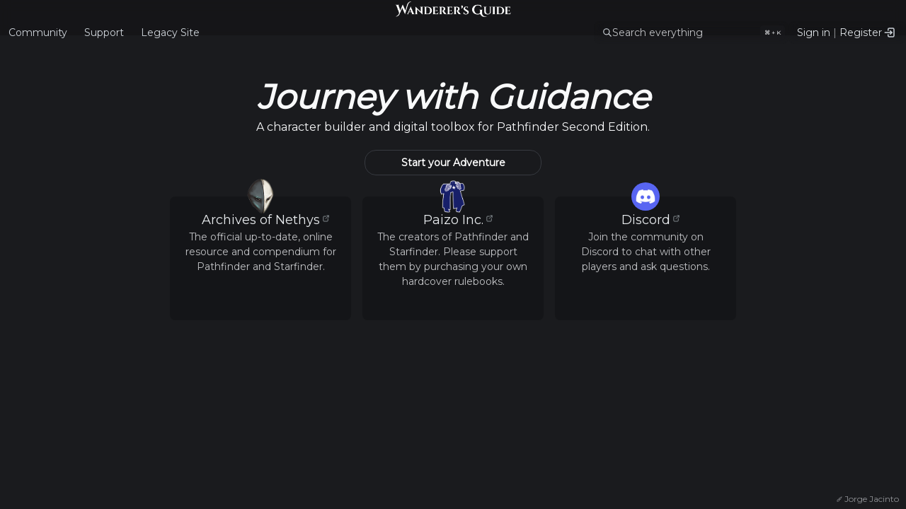

--- FILE ---
content_type: text/html; charset=utf-8
request_url: https://wanderersguide.app/
body_size: 488
content:
<!doctype html>
<html lang="en">
  <head>
    <meta charset="UTF-8" />
    <base href="/" />
    <link rel="icon" type="image/svg+xml" href="./favicon.svg" />
    <meta name="viewport" content="width=device-width, initial-scale=1.0, maximum-scale=1.0, user-scalable=no" />

    <meta name="theme-color" content="#141517" />
    <link rel="manifest" href="./site.webmanifest" />
    <meta name="author" content="Quzzar" />
    <link rel="apple-touch-icon" sizes="180X180" href="./assets/apple-icon-180-CtoarfCd.png" />
    <link rel="icon" type="image/png" href="./logo.png" />
    <meta
      name="keywords"
      content="pathfinder, starfinder, ttrpg, aon 2e, rpg, character, dnd, dungeons and dragons, pf2e, sf2e, aon, aon2e, archives of nethys"
    />
    <meta
      name="description"
      content="A character builder and digital toolbox for Pathfinder and Starfinder Second Edition."
    />

    <title>Wanderer's Guide</title>

    <link rel="preconnect" href="https://fonts.googleapis.com" />
    <link rel="preconnect" href="https://fonts.gstatic.com" crossorigin />
    <link href="https://fonts.googleapis.com/css2?family=Montserrat&family=Ubuntu+Mono&display=swap" rel="stylesheet" />
    <link href="https://cdn.jsdelivr.net/npm/open-dyslexic@1.0.3/open-dyslexic-regular.min.css" rel="stylesheet" />
    <script type="module" crossorigin src="./assets/index-BeRCG1gZ.js"></script>
    <link rel="stylesheet" crossorigin href="./assets/index-BZl_pffC.css">
  <link rel="manifest" href="./manifest.webmanifest"><script id="vite-plugin-pwa:register-sw" src="./registerSW.js"></script></head>
  <body>
    <div id="root"></div>
  </body>
</html>


--- FILE ---
content_type: text/css; charset=utf-8
request_url: https://cdn.jsdelivr.net/npm/open-dyslexic@1.0.3/open-dyslexic-regular.min.css
body_size: -5
content:
/**
 * Minified by jsDelivr using clean-css v5.3.3.
 * Original file: /npm/open-dyslexic@1.0.3/open-dyslexic-regular.css
 *
 * Do NOT use SRI with dynamically generated files! More information: https://www.jsdelivr.com/using-sri-with-dynamic-files
 */
@font-face{font-family:OpenDyslexicRegular;src:url('otf/OpenDyslexic-Regular.otf') format('opentype');src:url('woff/OpenDyslexic-Regular.woff') format('woff'),url('ttf/OpenDyslexic-Regular.ttf') format('truetype'),url('svg/OpenDyslexic-Regular.svg#opendyslexicregular') format('svg')}
/*# sourceMappingURL=/sm/69049e0a2c4d646b7d896ae4c2ec28037e52c800067a5a29abe34a1e959e5c36.map */

--- FILE ---
content_type: application/javascript
request_url: https://wanderersguide.app/assets/HomePage-Dw04sN-I.js
body_size: 917
content:
import{b as u,O as c,P as x,Q as m,eB as p,j as e,S as l,v as d,a as f,T as s,t as j,B as g,cy as y,eC as b,eD as v,aT as h,eE as z,J as k,aL as S,A as w,cS as B}from"./index-BeRCG1gZ.js";function P(){var o,a;u();const t=c(),n=x(m()),i=p();return e.jsxs(e.Fragment,{children:[e.jsxs(l,{mih:"80dvh",justify:"center",align:"center",children:[e.jsxs(d,{p:30,mb:"15dvh",children:[e.jsx(f,{fz:"3em",c:"gray.0",ta:"center",fs:"italic",children:"Journey with Guidance"}),e.jsx(s,{c:"gray.0",ta:"center",children:"A character builder and digital toolbox for Pathfinder Second Edition."}),e.jsx(j,{children:e.jsx(g,{component:"a",href:"/characters",variant:"default",w:250,radius:"lg",mt:20,style:{backgroundColor:t.colors.dark[7]+"D3",backdropFilter:"blur(8px)",WebkitBackdropFilter:"blur(8px)"},children:"Start your Adventure"})})]}),e.jsxs(y,{cols:n?1:3,maw:800,children:[e.jsx(r,{title:"Archives of Nethys",description:"The official up-to-date, online resource and compendium for Pathfinder and Starfinder.",iconSize:50,url:"https://2e.aonprd.com/",iconURL:"https://i.imgur.com/GH6MDmW.png"}),e.jsx(r,{title:"Paizo Inc.",description:"The creators of Pathfinder and Starfinder. Please support them by purchasing your own hardcover rulebooks.",iconSize:50,url:"https://paizo.com/",iconURL:"https://i.imgur.com/H0eCdBX.png"}),e.jsx(r,{title:"Discord",description:"Join the community on Discord to chat with other players and ask questions.",iconSize:40,url:b,iconURL:"https://i.imgur.com/qE8Q9xv.jpg"})]})]}),e.jsx(v,{src:(o=i==null?void 0:i.url)!=null?o:"",radius:0,style:{position:"fixed",top:0,left:0,zIndex:-1e3,backgroundPosition:"top"},w:"100dvw",h:"100dvh"}),((a=i==null?void 0:i.source)==null?void 0:a.trim())&&!n&&e.jsx(h,{href:i.source_url,target:"_blank",underline:"hover",children:e.jsxs(s,{size:"xs",c:"dimmed",style:{position:"fixed",bottom:6,right:10,zIndex:1},children:[e.jsx(z,{size:"0.5rem"})," ",i.source]})})]})}function r(t){return c(),e.jsx(d,{style:{position:"relative"},children:e.jsxs(k,{p:20,h:175,children:[e.jsx(S,{style:{cursor:"pointer",position:"absolute",top:0,left:"50%",transform:"translate(-50%, -50%)"},size:t.iconSize,src:t.iconURL,alt:t.title,onClick:()=>window.open(t.url,"_blank")}),e.jsxs(l,{gap:5,children:[e.jsx(h,{ta:"center",c:"gray.2",fz:"lg",fw:500,target:"_blank",href:t.url,children:e.jsxs("span",{style:{position:"relative"},children:[t.title,e.jsx(w,{style:{position:"absolute",top:0,right:-18},color:"gray.5",variant:"transparent",size:"xs",children:e.jsx(B,{style:{width:"70%",height:"70%"},stroke:1.5})})]})}),e.jsx(s,{fz:"sm",ta:"center",children:t.description})]})]})})}export{P as Component};


--- FILE ---
content_type: application/javascript
request_url: https://wanderersguide.app/registerSW.js
body_size: -284
content:
if('serviceWorker' in navigator) {window.addEventListener('load', () => {navigator.serviceWorker.register('./sw.js', { scope: './' })})}